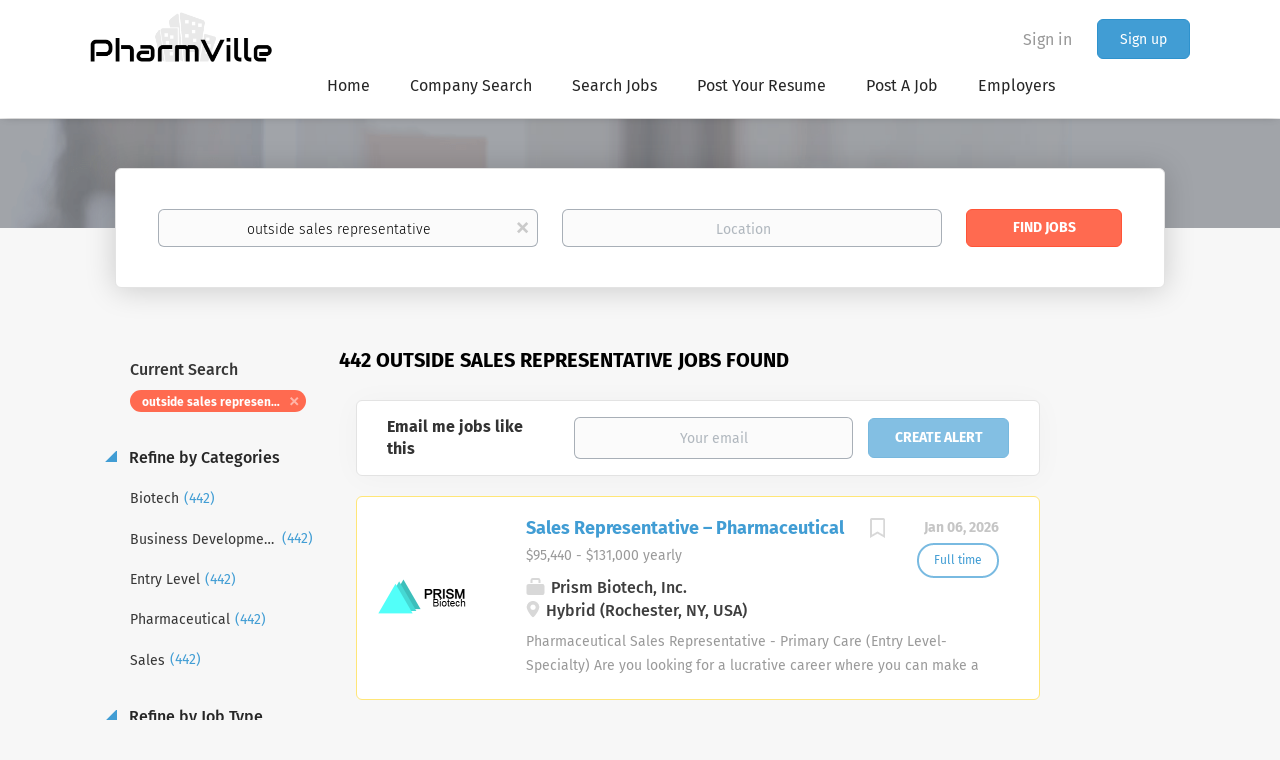

--- FILE ---
content_type: text/html;charset=utf-8
request_url: https://www.pharmaceuticaljobboard.com/jobs/outside-sales-representative-jobs/
body_size: 10430
content:
<!DOCTYPE html>
<html lang="en">
<head>
    <meta charset="utf-8">
    <meta http-equiv="X-UA-Compatible" content="IE=edge">
    <meta name="viewport" content="width=device-width, initial-scale=1">
    <!-- The above 3 meta tags *must* come first in the head; any other head content must come *after* these tags -->

    <meta name="keywords" content="442 outside sales representative jobs available on PharmVille. Apply or sign up for job alerts to get new jobs by email.">
    <meta name="description" content="442 outside sales representative jobs available on PharmVille. Apply or sign up for job alerts to get new jobs by email.">
    <meta name="viewport" content="width=device-width, height=device-height, initial-scale=1.0, target-densityDpi=device-dpi">
    <link rel="alternate" type="application/rss+xml" title="Jobs" href="https://www.pharmaceuticaljobboard.com/rss/">

    <title>Outside sales representative jobs | PharmVille</title>

    <link href="https://cdn.smartjobboard.com/2025.09/templates/BootstrapDND/assets/styles.css" rel="stylesheet">

    <link href="https://www.pharmaceuticaljobboard.com/templates/BootstrapDND/assets/style/styles.css?v=1759913308.0603" rel="stylesheet" id="styles">

    <link rel="icon" href="https://www.pharmaceuticaljobboard.com/templates/BootstrapDND/assets/images/favicon.ico" type="image/x-icon" />
<link href="https://cdn.smartjobboard.com/fonts/fira-sans/style.css" rel="stylesheet" type="text/css" media="print" onload="this.media='all'; this.onload=null;">
<meta name="robots" content="noindex">
<meta property="og:type" content="website" />
<meta property="og:site_name" content="PharmVille" />
<meta property="og:url" content="https://www.pharmaceuticaljobboard.com/jobs/outside-sales-representative-jobs/" />
<meta property="og:title" content="Outside sales representative jobs | PharmVille" />
<meta property="og:description" content="442 outside sales representative jobs available on PharmVille. Apply or sign up for job alerts to get new jobs by email." />
<meta property="og:image" content="https://www.pharmaceuticaljobboard.com/templates/BootstrapDND/assets/images/logo.png" />
<meta name="twitter:image" content="https://www.pharmaceuticaljobboard.com/templates/BootstrapDND/assets/images/logo.png">
<script type="application/ld+json">{"@context":"https:\/\/schema.org","@type":"WebSite","url":"https:\/\/www.pharmaceuticaljobboard.com","image":"https:\/\/www.pharmaceuticaljobboard.com\/templates\/BootstrapDND\/assets\/images\/logo.png","description":"","keywords":"","name":"PharmVille","potentialAction":{"@type":"SearchAction","target":"https:\/\/www.pharmaceuticaljobboard.com\/jobs\/?q={q}","query-input":"required name=q"}}</script>
            <!-- Global Site Tag (gtag.js) - Google Analytics -->
        <script async src="https://www.googletagmanager.com/gtag/js?id=UA-134044342-1"></script>
        <script>
            window.dataLayer = window.dataLayer || [];
            function gtag(){ dataLayer.push(arguments); }
            gtag('js', new Date());
                            gtag('config', 'UA-134044342-1', { 'anonymize_ip': true });
                                        gtag('config', 'UA-110320771-1', {
                    'anonymize_ip': true,
                    'dimension1': 'pharmaceutical.mysmartjobboard.com',
                    'dimension2': 'BootstrapDND'
                });
                    </script>
                    <script>
            
            !function(f,b,e,v,n,t,s){if(f.fbq)return;n=f.fbq=function(){n.callMethod?
                n.callMethod.apply(n,arguments):n.queue.push(arguments)};if(!f._fbq)f._fbq=n;
                n.push=n;n.loaded=!0;n.version='2.0';n.queue=[];t=b.createElement(e);t.async=!0;
                t.src=v;s=b.getElementsByTagName(e)[0];s.parentNode.insertBefore(t,s)}(window,
                document,'script','https://connect.facebook.net/en_US/fbevents.js');
            
            fbq('init', '479840306338020');
            fbq('track', 'PageView');
        </script>
        <noscript><img height="1" width="1" style="display:none"
                       src="https://www.facebook.com/tr?id=479840306338020&ev=PageView&noscript=1"
            /></noscript>
    <script>
    </script>    <style type="text/css"></style>
    
</head>
<body>
    <nav class="navbar navbar-default">
	<div class="container container-fluid">
		<div class="logo navbar-header">
			<a class="logo__text navbar-brand" href="https://www.pharmaceuticaljobboard.com">
				<img src="https://www.pharmaceuticaljobboard.com/templates/BootstrapDND/assets/images/logo.png" alt="PharmVille" />
			</a>
		</div>
		<div class="burger-button__wrapper burger-button__wrapper__js visible-sm visible-xs"
			 data-target="#navbar-collapse" data-toggle="collapse">
			<a href="#" aria-label="Navigation Menu"><div class="burger-button"></div></a>
		</div>
		<div class="collapse navbar-collapse" id="navbar-collapse">
			<div class="visible-sm visible-xs">
													<ul class="nav navbar-nav navbar-left">
            <li class="navbar__item ">
            <a class="navbar__link" href="/" ><span>Home</span></a>
                    </li>
            <li class="navbar__item ">
            <a class="navbar__link" href="/companies/" ><span>Company Search</span></a>
                    </li>
            <li class="navbar__item ">
            <a class="navbar__link" href="/jobs/" ><span>Search Jobs</span></a>
                    </li>
            <li class="navbar__item ">
            <a class="navbar__link" href="https://pharmaceutical.mysmartjobboard.com/registration/?user_group_id=JobSeeker" ><span>Post Your Resume</span></a>
                    </li>
            <li class="navbar__item ">
            <a class="navbar__link" href="/employer-products/" ><span>Post A Job</span></a>
                    </li>
            <li class="navbar__item ">
            <a class="navbar__link" href="/employer-products/" ><span>Employers</span></a>
                    </li>
    </ul>


				
			</div>
			<ul class="nav navbar-nav navbar-right">
									<li class="navbar__item navbar__item ">
						<a class="navbar__link navbar__login" href="https://www.pharmaceuticaljobboard.com/login/">Sign in</a>
					</li>
					<li class="navbar__item navbar__item__filled"><a class="navbar__link  btn__blue" href="https://www.pharmaceuticaljobboard.com/registration/">Sign up</a></li>
							</ul>
			<div class="visible-md visible-lg">
									<ul class="nav navbar-nav navbar-left">
            <li class="navbar__item ">
            <a class="navbar__link" href="/" ><span>Home</span></a>
                    </li>
            <li class="navbar__item ">
            <a class="navbar__link" href="/companies/" ><span>Company Search</span></a>
                    </li>
            <li class="navbar__item ">
            <a class="navbar__link" href="/jobs/" ><span>Search Jobs</span></a>
                    </li>
            <li class="navbar__item ">
            <a class="navbar__link" href="https://pharmaceutical.mysmartjobboard.com/registration/?user_group_id=JobSeeker" ><span>Post Your Resume</span></a>
                    </li>
            <li class="navbar__item ">
            <a class="navbar__link" href="/employer-products/" ><span>Post A Job</span></a>
                    </li>
            <li class="navbar__item ">
            <a class="navbar__link" href="/employer-products/" ><span>Employers</span></a>
                    </li>
    </ul>


				
			</div>
		</div>
	</div>
</nav>

<div id="apply-modal" class="modal fade" tabindex="-1">
	<div class="modal-dialog">
		<div class="modal-content">
			<div class="modal-header">
				<button type="button" class="close" data-dismiss="modal" aria-label="Close"></button>
				<h4 class="modal-title"></h4>
			</div>
			<div class="modal-body">
			</div>
		</div>
	</div>
</div>

                    
    <div class="page-row page-row-expanded">
        <div class="display-item with-banner">
            
	<div class="search-header hidden-xs-480"></div>
	<div class="quick-search__inner-pages hidden-xs-480">
			<div class="container container-fluid quick-search">
	<div class="quick-search__wrapper well">
		<form action="https://www.pharmaceuticaljobboard.com/jobs/" class="form-inline row" target="_top">
			<div class="form-group form-group__input ">
				<label for="keywords" class="form-label sr-only">Keywords</label>
				<input type="text" value="outside sales representative" class="form-control form-control__centered" name="q" id="keywords" placeholder="Keywords" />
			</div>
							<div class="form-group form-group__input">
					<label for="Location" class="form-label sr-only">Location</label>
<input type="text" name="l" id="Location" class="form-control form-control__google-location" value="" placeholder="Location"/>
<input type="hidden" name="r" disabled />
				</div>
																																									<div class="form-group form-group__btn">
				<label for="quick-search" class="form-label sr-only">Find Jobs</label>
				<button id="quick-search" type="submit" class="quick-search__find btn btn__orange btn__bold ">Find Jobs</button>
			</div>
		</form>
	</div>
</div>


	</div>
	<div class="container">
        		<div class="details-body details-body__search row with-banner">
						<div class="search-results__top clearfix">
													<h1 class="search-results__title col-sm-offset-3 col-xs-offset-0">
                        442 outside sales representative jobs found
					</h1>
							</div>
							<div class="col-sm-3 col-xs-12 refine-search">
					<a class="toggle--refine-search visible-xs" role="button" data-toggle="collapse" href="#" aria-expanded="true">
						Refine Search					</a>
					<div class="refine-search__wrapper">
						<div class="quick-search__inner-pages visible-xs-480">
															<div class="container container-fluid quick-search">
	<div class="quick-search__wrapper well">
		<form action="https://www.pharmaceuticaljobboard.com/jobs/" class="form-inline row" target="_top">
			<div class="form-group form-group__input ">
				<label for="keywords-2" class="form-label sr-only">Keywords</label>
				<input type="text" value="outside sales representative" class="form-control form-control__centered" name="q" id="keywords-2" placeholder="Keywords" />
			</div>
							<div class="form-group form-group__input">
					<label for="Location2" class="form-label sr-only">Location</label>
<input type="text" name="l" id="Location2" class="form-control form-control__google-location" value="" placeholder="Location"/>
<input type="hidden" name="r" disabled />
				</div>
																																									<div class="form-group form-group__btn">
				<label for="quick-search-2" class="form-label sr-only">Find Jobs</label>
				<button id="quick-search-2" type="submit" class="quick-search__find btn btn__orange btn__bold ">Find Jobs</button>
			</div>
		</form>
	</div>
</div>


						</div>
							<div class="current-search">
		<div class="current-search__title">Current Search</div>
									<a class="badge" href="https://www.pharmaceuticaljobboard.com/jobs/" aria-label="Remove &quot;outside sales representative&quot; from search">outside sales representative</a>
					        	</div>




			<div class="refine-search__block">
			<a class="btn__refine-search" role="button" data-toggle="collapse" href="#refine-block-JobCategory" aria-expanded="true" aria-controls="refine-block-JobCategory">
								Refine by Categories			</a>
			<div class="collapse in clearfix" id="refine-block-JobCategory">
														<a class="refine-search__item" href="https://www.pharmaceuticaljobboard.com/jobs/?q=outside%20sales%20representative&categories[]=Biotech" rel="nofollow">
						<span class="refine-search__value">Biotech</span>
						<span class="refine-search__count">&nbsp;(442)</span>
					</a>
														<a class="refine-search__item" href="https://www.pharmaceuticaljobboard.com/jobs/?q=outside%20sales%20representative&categories[]=Business%20Development" rel="nofollow">
						<span class="refine-search__value">Business Development</span>
						<span class="refine-search__count">&nbsp;(442)</span>
					</a>
														<a class="refine-search__item" href="https://www.pharmaceuticaljobboard.com/jobs/?q=outside%20sales%20representative&categories[]=Entry%20Level" rel="nofollow">
						<span class="refine-search__value">Entry Level</span>
						<span class="refine-search__count">&nbsp;(442)</span>
					</a>
														<a class="refine-search__item" href="https://www.pharmaceuticaljobboard.com/jobs/?q=outside%20sales%20representative&categories[]=Pharmaceutical" rel="nofollow">
						<span class="refine-search__value">Pharmaceutical</span>
						<span class="refine-search__count">&nbsp;(442)</span>
					</a>
														<a class="refine-search__item" href="https://www.pharmaceuticaljobboard.com/jobs/?q=outside%20sales%20representative&categories[]=Sales" rel="nofollow">
						<span class="refine-search__value">Sales</span>
						<span class="refine-search__count">&nbsp;(442)</span>
					</a>
											</div>
		</div>
			<div class="refine-search__block">
			<a class="btn__refine-search" role="button" data-toggle="collapse" href="#refine-block-EmploymentType" aria-expanded="true" aria-controls="refine-block-EmploymentType">
								Refine by Job Type			</a>
			<div class="collapse in clearfix" id="refine-block-EmploymentType">
														<a class="refine-search__item" href="https://www.pharmaceuticaljobboard.com/jobs/?q=outside%20sales%20representative&job_type[]=Full%20time" rel="nofollow">
						<span class="refine-search__value">Full time</span>
						<span class="refine-search__count">&nbsp;(442)</span>
					</a>
											</div>
		</div>
			<div class="refine-search__block">
			<a class="btn__refine-search" role="button" data-toggle="collapse" href="#refine-block-Salary" aria-expanded="true" aria-controls="refine-block-Salary">
								Refine by Salary Range			</a>
			<div class="collapse in clearfix" id="refine-block-Salary">
														<a class="refine-search__item" href="https://www.pharmaceuticaljobboard.com/jobs/?q=outside%20sales%20representative&salary=3" rel="nofollow">
						<span class="refine-search__value">$75,000 - $100,000</span>
						<span class="refine-search__count">&nbsp;(417)</span>
					</a>
														<a class="refine-search__item" href="https://www.pharmaceuticaljobboard.com/jobs/?q=outside%20sales%20representative&salary=4" rel="nofollow">
						<span class="refine-search__value">$100,000 - $150,000</span>
						<span class="refine-search__count">&nbsp;(442)</span>
					</a>
											</div>
		</div>
			<div class="refine-search__block">
			<a class="btn__refine-search" role="button" data-toggle="collapse" href="#refine-block-City" aria-expanded="true" aria-controls="refine-block-City">
								Refine by City			</a>
			<div class="collapse in clearfix" id="refine-block-City">
														<a class="refine-search__item" href="https://www.pharmaceuticaljobboard.com/jobs/?q=outside%20sales%20representative&city=Hybrid" rel="nofollow">
						<span class="refine-search__value">Hybrid</span>
						<span class="refine-search__count">&nbsp;(100)</span>
					</a>
														<a class="refine-search__item" href="https://www.pharmaceuticaljobboard.com/jobs/?q=outside%20sales%20representative&city=Richmond" rel="nofollow">
						<span class="refine-search__value">Richmond</span>
						<span class="refine-search__count">&nbsp;(4)</span>
					</a>
														<a class="refine-search__item" href="https://www.pharmaceuticaljobboard.com/jobs/?q=outside%20sales%20representative&city=Springfield" rel="nofollow">
						<span class="refine-search__value">Springfield</span>
						<span class="refine-search__count">&nbsp;(4)</span>
					</a>
														<a class="refine-search__item" href="https://www.pharmaceuticaljobboard.com/jobs/?q=outside%20sales%20representative&city=Albany" rel="nofollow">
						<span class="refine-search__value">Albany</span>
						<span class="refine-search__count">&nbsp;(3)</span>
					</a>
														<a class="refine-search__item" href="https://www.pharmaceuticaljobboard.com/jobs/?q=outside%20sales%20representative&city=Arlington" rel="nofollow">
						<span class="refine-search__value">Arlington</span>
						<span class="refine-search__count">&nbsp;(3)</span>
					</a>
														<a class="refine-search__item" href="https://www.pharmaceuticaljobboard.com/jobs/?q=outside%20sales%20representative&city=Augusta" rel="nofollow">
						<span class="refine-search__value">Augusta</span>
						<span class="refine-search__count">&nbsp;(3)</span>
					</a>
															<div class="less-more" style="display: none;">
										<a class="refine-search__item" href="https://www.pharmaceuticaljobboard.com/jobs/?q=outside%20sales%20representative&city=Columbia" rel="nofollow">
						<span class="refine-search__value">Columbia</span>
						<span class="refine-search__count">&nbsp;(3)</span>
					</a>
														<a class="refine-search__item" href="https://www.pharmaceuticaljobboard.com/jobs/?q=outside%20sales%20representative&city=Columbus" rel="nofollow">
						<span class="refine-search__value">Columbus</span>
						<span class="refine-search__count">&nbsp;(3)</span>
					</a>
														<a class="refine-search__item" href="https://www.pharmaceuticaljobboard.com/jobs/?q=outside%20sales%20representative&city=Lafayette" rel="nofollow">
						<span class="refine-search__value">Lafayette</span>
						<span class="refine-search__count">&nbsp;(3)</span>
					</a>
														<a class="refine-search__item" href="https://www.pharmaceuticaljobboard.com/jobs/?q=outside%20sales%20representative&city=Portland" rel="nofollow">
						<span class="refine-search__value">Portland</span>
						<span class="refine-search__count">&nbsp;(3)</span>
					</a>
														<a class="refine-search__item" href="https://www.pharmaceuticaljobboard.com/jobs/?q=outside%20sales%20representative&city=Wilmington" rel="nofollow">
						<span class="refine-search__value">Wilmington</span>
						<span class="refine-search__count">&nbsp;(3)</span>
					</a>
														<a class="refine-search__item" href="https://www.pharmaceuticaljobboard.com/jobs/?q=outside%20sales%20representative&city=Aiken" rel="nofollow">
						<span class="refine-search__value">Aiken</span>
						<span class="refine-search__count">&nbsp;(2)</span>
					</a>
														<a class="refine-search__item" href="https://www.pharmaceuticaljobboard.com/jobs/?q=outside%20sales%20representative&city=Akron" rel="nofollow">
						<span class="refine-search__value">Akron</span>
						<span class="refine-search__count">&nbsp;(2)</span>
					</a>
														<a class="refine-search__item" href="https://www.pharmaceuticaljobboard.com/jobs/?q=outside%20sales%20representative&city=Annapolis" rel="nofollow">
						<span class="refine-search__value">Annapolis</span>
						<span class="refine-search__count">&nbsp;(2)</span>
					</a>
														<a class="refine-search__item" href="https://www.pharmaceuticaljobboard.com/jobs/?q=outside%20sales%20representative&city=Athens" rel="nofollow">
						<span class="refine-search__value">Athens</span>
						<span class="refine-search__count">&nbsp;(2)</span>
					</a>
														<a class="refine-search__item" href="https://www.pharmaceuticaljobboard.com/jobs/?q=outside%20sales%20representative&city=Atlanta" rel="nofollow">
						<span class="refine-search__value">Atlanta</span>
						<span class="refine-search__count">&nbsp;(2)</span>
					</a>
														<a class="refine-search__item" href="https://www.pharmaceuticaljobboard.com/jobs/?q=outside%20sales%20representative&city=Austin" rel="nofollow">
						<span class="refine-search__value">Austin</span>
						<span class="refine-search__count">&nbsp;(2)</span>
					</a>
														<a class="refine-search__item" href="https://www.pharmaceuticaljobboard.com/jobs/?q=outside%20sales%20representative&city=Baltimore" rel="nofollow">
						<span class="refine-search__value">Baltimore</span>
						<span class="refine-search__count">&nbsp;(2)</span>
					</a>
														<a class="refine-search__item" href="https://www.pharmaceuticaljobboard.com/jobs/?q=outside%20sales%20representative&city=Baton%20Rouge" rel="nofollow">
						<span class="refine-search__value">Baton Rouge</span>
						<span class="refine-search__count">&nbsp;(2)</span>
					</a>
														<a class="refine-search__item" href="https://www.pharmaceuticaljobboard.com/jobs/?q=outside%20sales%20representative&city=Beaumont" rel="nofollow">
						<span class="refine-search__value">Beaumont</span>
						<span class="refine-search__count">&nbsp;(2)</span>
					</a>
													</div><a href="#" class="less-more__btn link">More</a>
							</div>
		</div>
						</div>
				</div>
						<div class="search-results col-xs-12 col-sm-9 ">
				<div class="section" data-type="job_alert_form" data-name="Job Alert Form"  >
    <form action="https://www.pharmaceuticaljobboard.com/job-alerts/create/?q=outside%20sales%20representative" method="get" class="well alert__form alert__form-search form-inline with-captcha">
        <input type="hidden" name="action" value="save" />
        <input type="hidden" name="email_frequency" value="daily">
        <div class="alert__messages hidden"></div>
        <label for="alert-email">Email me jobs like this</label>
        <div class="form-group alert__form__input" data-field="email">
            <input id="alert-email" type="email" class="form-control" name="email" value="" placeholder="Your email">
        </div>
        <div class="form-group alert__form__input">
            <input type="submit" name="save" value="Create alert" class="btn__submit-modal btn btn__blue btn__bold">
        </div>
    </form>
    </div>
				<div class="widgets__container editable-only     " data-name="job_search_list">
            <div class="section" data-type="listing_search_list" data-name="Select fields for job search results" >
            			<article class="media well listing-item listing-item__jobs listing-item__featured">
    <div class="media-left listing-item__logo">
        <a href="https://www.pharmaceuticaljobboard.com/job/417475/sales-representative-pharmaceutical/" tabindex="-1">
                            <img class="media-object profile__img-company" src="https://www.pharmaceuticaljobboard.com/files/pictures/logo_2.png" alt="Prism Biotech, Inc.">
                    </a>
    </div>
    <div class="media-body">
        <div class="media-right text-right">
                            <a class="save-job" data-toggle="modal" data-target="#apply-modal" data-id="417475" title="Save" data-href="/saved-jobs/?id=417475&action=save&reload=✓" rel="nofollow" href="#"></a>
                                        <div class="listing-item__date">
                    Jan 06, 2026
                </div>
                                                                                                        <span class="listing-item__employment-type">Full time</span>
                                                        </div>
                    <div class="media-heading listing-item__title">
                <a href="https://www.pharmaceuticaljobboard.com/job/417475/sales-representative-pharmaceutical/" class="link">Sales Representative – Pharmaceutical</a>
            </div>
        
                    <div class="listing-item__info listing-item__info--item-salary-range clearfix">
                $95,440 - $131,000 yearly
            </div>
                <div class="listing-item__info clearfix">
                            <span class="listing-item__info--item listing-item__info--item-company">
                    Prism Biotech, Inc.
                </span>
                                        <span class="listing-item__info--item listing-item__info--item-location">
                    Hybrid (Rochester, NY, USA)
                </span>
                    </div>
                    <div class="listing-item__desc">
                  Pharmaceutical Sales Representative - Primary Care (Entry Level-Specialty)      
 Are you looking for a lucrative career where you can make a big difference in the health of others.&nbsp; Does a patient-focused, innovation-driven company that will inspire you and support your Pharmaceutical Sales Rep career sound like what you are looking for? If so, be empowered to take charge of your future and join us as a one of our Pharmaceutical Sales Rep team members.    
 Each one of our professional  Pharmaceutical Sales Representatives  educates, promotes and sells pharmaceutical/healthcare products to Physicians and other specialized medical or healthcare providers. &nbsp;If you join our team as a Pharmaceutical Sales Representative, you will manage your territory in order to maintain existing physician groups, clinics and proprietary primary care offices. As a member of the Pharmaceutical Sales Rep&nbsp;team, you will work closely with management and others to achieve sales goals and...
            </div>
                    </div>
</article>

						<article class="media well listing-item listing-item__jobs ">
    <div class="media-left listing-item__logo">
        <a href="https://www.pharmaceuticaljobboard.com/job/417470/sales-representative-pharmaceutical/" tabindex="-1">
                            <img class="media-object profile__img-company" src="https://www.pharmaceuticaljobboard.com/files/pictures/logo_2.png" alt="Prism Biotech, Inc.">
                    </a>
    </div>
    <div class="media-body">
        <div class="media-right text-right">
                            <a class="save-job" data-toggle="modal" data-target="#apply-modal" data-id="417470" title="Save" data-href="/saved-jobs/?id=417470&action=save&reload=✓" rel="nofollow" href="#"></a>
                                        <div class="listing-item__date">
                    Jan 06, 2026
                </div>
                                                                                                        <span class="listing-item__employment-type">Full time</span>
                                                        </div>
                    <div class="media-heading listing-item__title">
                <a href="https://www.pharmaceuticaljobboard.com/job/417470/sales-representative-pharmaceutical/" class="link">Sales Representative – Pharmaceutical</a>
            </div>
        
                    <div class="listing-item__info listing-item__info--item-salary-range clearfix">
                $101,210 - $134,640 yearly
            </div>
                <div class="listing-item__info clearfix">
                            <span class="listing-item__info--item listing-item__info--item-company">
                    Prism Biotech, Inc.
                </span>
                                        <span class="listing-item__info--item listing-item__info--item-location">
                    Hybrid (Hackensack, NJ, USA)
                </span>
                    </div>
                    <div class="listing-item__desc">
                  Pharmaceutical Sales Representative - Primary Care (Entry Level-Specialty)      
 Are you looking for a lucrative career where you can make a big difference in the health of others.&nbsp; Does a patient-focused, innovation-driven company that will inspire you and support your Pharmaceutical Sales Rep career sound like what you are looking for? If so, be empowered to take charge of your future and join us as a one of our Pharmaceutical Sales Rep team members.    
 Each one of our professional  Pharmaceutical Sales Representatives  educates, promotes and sells pharmaceutical/healthcare products to Physicians and other specialized medical or healthcare providers. &nbsp;If you join our team as a Pharmaceutical Sales Representative, you will manage your territory in order to maintain existing physician groups, clinics and proprietary primary care offices. As a member of the Pharmaceutical Sales Rep&nbsp;team, you will work closely with management and others to achieve sales goals and...
            </div>
                    </div>
</article>

						<article class="media well listing-item listing-item__jobs ">
    <div class="media-left listing-item__logo">
        <a href="https://www.pharmaceuticaljobboard.com/job/417471/territory-pharmaceutical-representative/" tabindex="-1">
                            <img class="media-object profile__img-company" src="https://www.pharmaceuticaljobboard.com/files/pictures/logo_2.png" alt="Prism Biotech, Inc.">
                    </a>
    </div>
    <div class="media-body">
        <div class="media-right text-right">
                            <a class="save-job" data-toggle="modal" data-target="#apply-modal" data-id="417471" title="Save" data-href="/saved-jobs/?id=417471&action=save&reload=✓" rel="nofollow" href="#"></a>
                                        <div class="listing-item__date">
                    Jan 06, 2026
                </div>
                                                                                                        <span class="listing-item__employment-type">Full time</span>
                                                        </div>
                    <div class="media-heading listing-item__title">
                <a href="https://www.pharmaceuticaljobboard.com/job/417471/territory-pharmaceutical-representative/" class="link">Territory Pharmaceutical Representative</a>
            </div>
        
                    <div class="listing-item__info listing-item__info--item-salary-range clearfix">
                $101,210 - $134,640 yearly
            </div>
                <div class="listing-item__info clearfix">
                            <span class="listing-item__info--item listing-item__info--item-company">
                    Prism Biotech, Inc.
                </span>
                                        <span class="listing-item__info--item listing-item__info--item-location">
                    Hybrid (Las Vegas, NV, USA)
                </span>
                    </div>
                    <div class="listing-item__desc">
                  Pharmaceutical Sales Representative - Primary Care (Entry Level-Specialty)      
 Are you looking for a lucrative career where you can make a big difference in the health of others.&nbsp; Does a patient-focused, innovation-driven company that will inspire you and support your Pharmaceutical Sales Rep career sound like what you are looking for? If so, be empowered to take charge of your future and join us as a one of our Pharmaceutical Sales Rep team members.    
 Each one of our professional  Pharmaceutical Sales Representatives  educates, promotes and sells pharmaceutical/healthcare products to Physicians and other specialized medical or healthcare providers. &nbsp;If you join our team as a Pharmaceutical Sales Representative, you will manage your territory in order to maintain existing physician groups, clinics and proprietary primary care offices. As a member of the Pharmaceutical Sales Rep&nbsp;team, you will work closely with management and others to achieve sales goals and...
            </div>
                    </div>
</article>

						<article class="media well listing-item listing-item__jobs ">
    <div class="media-left listing-item__logo">
        <a href="https://www.pharmaceuticaljobboard.com/job/417472/pharma-territory-rep-primary-care/" tabindex="-1">
                            <img class="media-object profile__img-company" src="https://www.pharmaceuticaljobboard.com/files/pictures/logo_2.png" alt="Prism Biotech, Inc.">
                    </a>
    </div>
    <div class="media-body">
        <div class="media-right text-right">
                            <a class="save-job" data-toggle="modal" data-target="#apply-modal" data-id="417472" title="Save" data-href="/saved-jobs/?id=417472&action=save&reload=✓" rel="nofollow" href="#"></a>
                                        <div class="listing-item__date">
                    Jan 06, 2026
                </div>
                                                                                                        <span class="listing-item__employment-type">Full time</span>
                                                        </div>
                    <div class="media-heading listing-item__title">
                <a href="https://www.pharmaceuticaljobboard.com/job/417472/pharma-territory-rep-primary-care/" class="link">Pharma Territory Rep – Primary Care</a>
            </div>
        
                    <div class="listing-item__info listing-item__info--item-salary-range clearfix">
                $101,210 - $134,640 yearly
            </div>
                <div class="listing-item__info clearfix">
                            <span class="listing-item__info--item listing-item__info--item-company">
                    Prism Biotech, Inc.
                </span>
                                        <span class="listing-item__info--item listing-item__info--item-location">
                    Hybrid (Reno, NV, USA)
                </span>
                    </div>
                    <div class="listing-item__desc">
                  Pharmaceutical Sales Representative - Primary Care (Entry Level-Specialty)      
 Are you looking for a lucrative career where you can make a big difference in the health of others.&nbsp; Does a patient-focused, innovation-driven company that will inspire you and support your Pharmaceutical Sales Rep career sound like what you are looking for? If so, be empowered to take charge of your future and join us as a one of our Pharmaceutical Sales Rep team members.    
 Each one of our professional  Pharmaceutical Sales Representatives  educates, promotes and sells pharmaceutical/healthcare products to Physicians and other specialized medical or healthcare providers. &nbsp;If you join our team as a Pharmaceutical Sales Representative, you will manage your territory in order to maintain existing physician groups, clinics and proprietary primary care offices. As a member of the Pharmaceutical Sales Rep&nbsp;team, you will work closely with management and others to achieve sales goals and...
            </div>
                    </div>
</article>

						<article class="media well listing-item listing-item__jobs ">
    <div class="media-left listing-item__logo">
        <a href="https://www.pharmaceuticaljobboard.com/job/417473/pharmaceutical-sales-rep-biotech/" tabindex="-1">
                            <img class="media-object profile__img-company" src="https://www.pharmaceuticaljobboard.com/files/pictures/logo_2.png" alt="Prism Biotech, Inc.">
                    </a>
    </div>
    <div class="media-body">
        <div class="media-right text-right">
                            <a class="save-job" data-toggle="modal" data-target="#apply-modal" data-id="417473" title="Save" data-href="/saved-jobs/?id=417473&action=save&reload=✓" rel="nofollow" href="#"></a>
                                        <div class="listing-item__date">
                    Jan 06, 2026
                </div>
                                                                                                        <span class="listing-item__employment-type">Full time</span>
                                                        </div>
                    <div class="media-heading listing-item__title">
                <a href="https://www.pharmaceuticaljobboard.com/job/417473/pharmaceutical-sales-rep-biotech/" class="link">Pharmaceutical Sales Rep – Biotech</a>
            </div>
        
                    <div class="listing-item__info listing-item__info--item-salary-range clearfix">
                $87,435 - $116,880 yearly
            </div>
                <div class="listing-item__info clearfix">
                            <span class="listing-item__info--item listing-item__info--item-company">
                    Prism Biotech, Inc.
                </span>
                                        <span class="listing-item__info--item listing-item__info--item-location">
                    Hybrid (Buffalo, NY, USA)
                </span>
                    </div>
                    <div class="listing-item__desc">
                  Pharmaceutical Sales Representative - Primary Care (Entry Level-Specialty)      
 Are you looking for a lucrative career where you can make a big difference in the health of others.&nbsp; Does a patient-focused, innovation-driven company that will inspire you and support your Pharmaceutical Sales Rep career sound like what you are looking for? If so, be empowered to take charge of your future and join us as a one of our Pharmaceutical Sales Rep team members.    
 Each one of our professional  Pharmaceutical Sales Representatives  educates, promotes and sells pharmaceutical/healthcare products to Physicians and other specialized medical or healthcare providers. &nbsp;If you join our team as a Pharmaceutical Sales Representative, you will manage your territory in order to maintain existing physician groups, clinics and proprietary primary care offices. As a member of the Pharmaceutical Sales Rep&nbsp;team, you will work closely with management and others to achieve sales goals and...
            </div>
                    </div>
</article>

						<article class="media well listing-item listing-item__jobs ">
    <div class="media-left listing-item__logo">
        <a href="https://www.pharmaceuticaljobboard.com/job/417474/pharmaceutical-representative-oncology/" tabindex="-1">
                            <img class="media-object profile__img-company" src="https://www.pharmaceuticaljobboard.com/files/pictures/logo_2.png" alt="Prism Biotech, Inc.">
                    </a>
    </div>
    <div class="media-body">
        <div class="media-right text-right">
                            <a class="save-job" data-toggle="modal" data-target="#apply-modal" data-id="417474" title="Save" data-href="/saved-jobs/?id=417474&action=save&reload=✓" rel="nofollow" href="#"></a>
                                        <div class="listing-item__date">
                    Jan 06, 2026
                </div>
                                                                                                        <span class="listing-item__employment-type">Full time</span>
                                                        </div>
                    <div class="media-heading listing-item__title">
                <a href="https://www.pharmaceuticaljobboard.com/job/417474/pharmaceutical-representative-oncology/" class="link">Pharmaceutical Representative – Oncology</a>
            </div>
        
                    <div class="listing-item__info listing-item__info--item-salary-range clearfix">
                $90,410 - $125,600 yearly
            </div>
                <div class="listing-item__info clearfix">
                            <span class="listing-item__info--item listing-item__info--item-company">
                    Prism Biotech, Inc.
                </span>
                                        <span class="listing-item__info--item listing-item__info--item-location">
                    Hybrid (New York, NY, USA)
                </span>
                    </div>
                    <div class="listing-item__desc">
                  Pharmaceutical Sales Representative - Primary Care (Entry Level-Specialty)      
 Are you looking for a lucrative career where you can make a big difference in the health of others.&nbsp; Does a patient-focused, innovation-driven company that will inspire you and support your Pharmaceutical Sales Rep career sound like what you are looking for? If so, be empowered to take charge of your future and join us as a one of our Pharmaceutical Sales Rep team members.    
 Each one of our professional  Pharmaceutical Sales Representatives  educates, promotes and sells pharmaceutical/healthcare products to Physicians and other specialized medical or healthcare providers. &nbsp;If you join our team as a Pharmaceutical Sales Representative, you will manage your territory in order to maintain existing physician groups, clinics and proprietary primary care offices. As a member of the Pharmaceutical Sales Rep&nbsp;team, you will work closely with management and others to achieve sales goals and...
            </div>
                    </div>
</article>

						<article class="media well listing-item listing-item__jobs ">
    <div class="media-left listing-item__logo">
        <a href="https://www.pharmaceuticaljobboard.com/job/417476/pharma-territory-rep-primary-care/" tabindex="-1">
                            <img class="media-object profile__img-company" src="https://www.pharmaceuticaljobboard.com/files/pictures/logo_2.png" alt="Prism Biotech, Inc.">
                    </a>
    </div>
    <div class="media-body">
        <div class="media-right text-right">
                            <a class="save-job" data-toggle="modal" data-target="#apply-modal" data-id="417476" title="Save" data-href="/saved-jobs/?id=417476&action=save&reload=✓" rel="nofollow" href="#"></a>
                                        <div class="listing-item__date">
                    Jan 06, 2026
                </div>
                                                                                                        <span class="listing-item__employment-type">Full time</span>
                                                        </div>
                    <div class="media-heading listing-item__title">
                <a href="https://www.pharmaceuticaljobboard.com/job/417476/pharma-territory-rep-primary-care/" class="link">Pharma Territory Rep – Primary Care</a>
            </div>
        
                    <div class="listing-item__info listing-item__info--item-salary-range clearfix">
                $95,440 - $131,000 yearly
            </div>
                <div class="listing-item__info clearfix">
                            <span class="listing-item__info--item listing-item__info--item-company">
                    Prism Biotech, Inc.
                </span>
                                        <span class="listing-item__info--item listing-item__info--item-location">
                    Hybrid (Syracuse, NY, USA)
                </span>
                    </div>
                    <div class="listing-item__desc">
                  Pharmaceutical Sales Representative - Primary Care (Entry Level-Specialty)      
 Are you looking for a lucrative career where you can make a big difference in the health of others.&nbsp; Does a patient-focused, innovation-driven company that will inspire you and support your Pharmaceutical Sales Rep career sound like what you are looking for? If so, be empowered to take charge of your future and join us as a one of our Pharmaceutical Sales Rep team members.    
 Each one of our professional  Pharmaceutical Sales Representatives  educates, promotes and sells pharmaceutical/healthcare products to Physicians and other specialized medical or healthcare providers. &nbsp;If you join our team as a Pharmaceutical Sales Representative, you will manage your territory in order to maintain existing physician groups, clinics and proprietary primary care offices. As a member of the Pharmaceutical Sales Rep&nbsp;team, you will work closely with management and others to achieve sales goals and...
            </div>
                    </div>
</article>

						<article class="media well listing-item listing-item__jobs ">
    <div class="media-left listing-item__logo">
        <a href="https://www.pharmaceuticaljobboard.com/job/417477/pharmaceutical-sales-rep-biotech/" tabindex="-1">
                            <img class="media-object profile__img-company" src="https://www.pharmaceuticaljobboard.com/files/pictures/logo_2.png" alt="Prism Biotech, Inc.">
                    </a>
    </div>
    <div class="media-body">
        <div class="media-right text-right">
                            <a class="save-job" data-toggle="modal" data-target="#apply-modal" data-id="417477" title="Save" data-href="/saved-jobs/?id=417477&action=save&reload=✓" rel="nofollow" href="#"></a>
                                        <div class="listing-item__date">
                    Jan 06, 2026
                </div>
                                                                                                        <span class="listing-item__employment-type">Full time</span>
                                                        </div>
                    <div class="media-heading listing-item__title">
                <a href="https://www.pharmaceuticaljobboard.com/job/417477/pharmaceutical-sales-rep-biotech/" class="link">Pharmaceutical Sales Rep – Biotech</a>
            </div>
        
                    <div class="listing-item__info listing-item__info--item-salary-range clearfix">
                $89,780 - $119,770 yearly
            </div>
                <div class="listing-item__info clearfix">
                            <span class="listing-item__info--item listing-item__info--item-company">
                    Prism Biotech, Inc.
                </span>
                                        <span class="listing-item__info--item listing-item__info--item-location">
                    Hybrid (Albany, NY, USA)
                </span>
                    </div>
                    <div class="listing-item__desc">
                  Pharmaceutical Sales Representative - Primary Care (Entry Level-Specialty)      
 Are you looking for a lucrative career where you can make a big difference in the health of others.&nbsp; Does a patient-focused, innovation-driven company that will inspire you and support your Pharmaceutical Sales Rep career sound like what you are looking for? If so, be empowered to take charge of your future and join us as a one of our Pharmaceutical Sales Rep team members.    
 Each one of our professional  Pharmaceutical Sales Representatives  educates, promotes and sells pharmaceutical/healthcare products to Physicians and other specialized medical or healthcare providers. &nbsp;If you join our team as a Pharmaceutical Sales Representative, you will manage your territory in order to maintain existing physician groups, clinics and proprietary primary care offices. As a member of the Pharmaceutical Sales Rep&nbsp;team, you will work closely with management and others to achieve sales goals and...
            </div>
                    </div>
</article>

						<article class="media well listing-item listing-item__jobs ">
    <div class="media-left listing-item__logo">
        <a href="https://www.pharmaceuticaljobboard.com/job/417478/pharmaceutical-representative-oncology/" tabindex="-1">
                            <img class="media-object profile__img-company" src="https://www.pharmaceuticaljobboard.com/files/pictures/logo_2.png" alt="Prism Biotech, Inc.">
                    </a>
    </div>
    <div class="media-body">
        <div class="media-right text-right">
                            <a class="save-job" data-toggle="modal" data-target="#apply-modal" data-id="417478" title="Save" data-href="/saved-jobs/?id=417478&action=save&reload=✓" rel="nofollow" href="#"></a>
                                        <div class="listing-item__date">
                    Jan 06, 2026
                </div>
                                                                                                        <span class="listing-item__employment-type">Full time</span>
                                                        </div>
                    <div class="media-heading listing-item__title">
                <a href="https://www.pharmaceuticaljobboard.com/job/417478/pharmaceutical-representative-oncology/" class="link">Pharmaceutical Representative – Oncology</a>
            </div>
        
                    <div class="listing-item__info listing-item__info--item-salary-range clearfix">
                $101,210 - $134,640 yearly
            </div>
                <div class="listing-item__info clearfix">
                            <span class="listing-item__info--item listing-item__info--item-company">
                    Prism Biotech, Inc.
                </span>
                                        <span class="listing-item__info--item listing-item__info--item-location">
                    Hybrid (Binghamton, NY, USA)
                </span>
                    </div>
                    <div class="listing-item__desc">
                  Pharmaceutical Sales Representative - Primary Care (Entry Level-Specialty)      
 Are you looking for a lucrative career where you can make a big difference in the health of others.&nbsp; Does a patient-focused, innovation-driven company that will inspire you and support your Pharmaceutical Sales Rep career sound like what you are looking for? If so, be empowered to take charge of your future and join us as a one of our Pharmaceutical Sales Rep team members.    
 Each one of our professional  Pharmaceutical Sales Representatives  educates, promotes and sells pharmaceutical/healthcare products to Physicians and other specialized medical or healthcare providers. &nbsp;If you join our team as a Pharmaceutical Sales Representative, you will manage your territory in order to maintain existing physician groups, clinics and proprietary primary care offices. As a member of the Pharmaceutical Sales Rep&nbsp;team, you will work closely with management and others to achieve sales goals and...
            </div>
                    </div>
</article>

						<article class="media well listing-item listing-item__jobs ">
    <div class="media-left listing-item__logo">
        <a href="https://www.pharmaceuticaljobboard.com/job/417479/sales-representative-pharmaceutical/" tabindex="-1">
                            <img class="media-object profile__img-company" src="https://www.pharmaceuticaljobboard.com/files/pictures/logo_2.png" alt="Prism Biotech, Inc.">
                    </a>
    </div>
    <div class="media-body">
        <div class="media-right text-right">
                            <a class="save-job" data-toggle="modal" data-target="#apply-modal" data-id="417479" title="Save" data-href="/saved-jobs/?id=417479&action=save&reload=✓" rel="nofollow" href="#"></a>
                                        <div class="listing-item__date">
                    Jan 06, 2026
                </div>
                                                                                                        <span class="listing-item__employment-type">Full time</span>
                                                        </div>
                    <div class="media-heading listing-item__title">
                <a href="https://www.pharmaceuticaljobboard.com/job/417479/sales-representative-pharmaceutical/" class="link">Sales Representative – Pharmaceutical</a>
            </div>
        
                    <div class="listing-item__info listing-item__info--item-salary-range clearfix">
                $87,435 - $116,880 yearly
            </div>
                <div class="listing-item__info clearfix">
                            <span class="listing-item__info--item listing-item__info--item-company">
                    Prism Biotech, Inc.
                </span>
                                        <span class="listing-item__info--item listing-item__info--item-location">
                    Hybrid (Utica, NY, USA)
                </span>
                    </div>
                    <div class="listing-item__desc">
                  Pharmaceutical Sales Representative - Primary Care (Entry Level-Specialty)      
 Are you looking for a lucrative career where you can make a big difference in the health of others.&nbsp; Does a patient-focused, innovation-driven company that will inspire you and support your Pharmaceutical Sales Rep career sound like what you are looking for? If so, be empowered to take charge of your future and join us as a one of our Pharmaceutical Sales Rep team members.    
 Each one of our professional  Pharmaceutical Sales Representatives  educates, promotes and sells pharmaceutical/healthcare products to Physicians and other specialized medical or healthcare providers. &nbsp;If you join our team as a Pharmaceutical Sales Representative, you will manage your territory in order to maintain existing physician groups, clinics and proprietary primary care offices. As a member of the Pharmaceutical Sales Rep&nbsp;team, you will work closely with management and others to achieve sales goals and...
            </div>
                    </div>
</article>

						<article class="media well listing-item listing-item__jobs ">
    <div class="media-left listing-item__logo">
        <a href="https://www.pharmaceuticaljobboard.com/job/417480/territory-pharmaceutical-representative/" tabindex="-1">
                            <img class="media-object profile__img-company" src="https://www.pharmaceuticaljobboard.com/files/pictures/logo_2.png" alt="Prism Biotech, Inc.">
                    </a>
    </div>
    <div class="media-body">
        <div class="media-right text-right">
                            <a class="save-job" data-toggle="modal" data-target="#apply-modal" data-id="417480" title="Save" data-href="/saved-jobs/?id=417480&action=save&reload=✓" rel="nofollow" href="#"></a>
                                        <div class="listing-item__date">
                    Jan 06, 2026
                </div>
                                                                                                        <span class="listing-item__employment-type">Full time</span>
                                                        </div>
                    <div class="media-heading listing-item__title">
                <a href="https://www.pharmaceuticaljobboard.com/job/417480/territory-pharmaceutical-representative/" class="link">Territory Pharmaceutical Representative</a>
            </div>
        
                    <div class="listing-item__info listing-item__info--item-salary-range clearfix">
                $90,410 - $125,600 yearly
            </div>
                <div class="listing-item__info clearfix">
                            <span class="listing-item__info--item listing-item__info--item-company">
                    Prism Biotech, Inc.
                </span>
                                        <span class="listing-item__info--item listing-item__info--item-location">
                    Hybrid (Ithaca, NY, USA)
                </span>
                    </div>
                    <div class="listing-item__desc">
                  Pharmaceutical Sales Representative - Primary Care (Entry Level-Specialty)      
 Are you looking for a lucrative career where you can make a big difference in the health of others.&nbsp; Does a patient-focused, innovation-driven company that will inspire you and support your Pharmaceutical Sales Rep career sound like what you are looking for? If so, be empowered to take charge of your future and join us as a one of our Pharmaceutical Sales Rep team members.    
 Each one of our professional  Pharmaceutical Sales Representatives  educates, promotes and sells pharmaceutical/healthcare products to Physicians and other specialized medical or healthcare providers. &nbsp;If you join our team as a Pharmaceutical Sales Representative, you will manage your territory in order to maintain existing physician groups, clinics and proprietary primary care offices. As a member of the Pharmaceutical Sales Rep&nbsp;team, you will work closely with management and others to achieve sales goals and...
            </div>
                    </div>
</article>

						<article class="media well listing-item listing-item__jobs ">
    <div class="media-left listing-item__logo">
        <a href="https://www.pharmaceuticaljobboard.com/job/417481/pharma-territory-rep-primary-care/" tabindex="-1">
                            <img class="media-object profile__img-company" src="https://www.pharmaceuticaljobboard.com/files/pictures/logo_2.png" alt="Prism Biotech, Inc.">
                    </a>
    </div>
    <div class="media-body">
        <div class="media-right text-right">
                            <a class="save-job" data-toggle="modal" data-target="#apply-modal" data-id="417481" title="Save" data-href="/saved-jobs/?id=417481&action=save&reload=✓" rel="nofollow" href="#"></a>
                                        <div class="listing-item__date">
                    Jan 06, 2026
                </div>
                                                                                                        <span class="listing-item__employment-type">Full time</span>
                                                        </div>
                    <div class="media-heading listing-item__title">
                <a href="https://www.pharmaceuticaljobboard.com/job/417481/pharma-territory-rep-primary-care/" class="link">Pharma Territory Rep – Primary Care</a>
            </div>
        
                    <div class="listing-item__info listing-item__info--item-salary-range clearfix">
                $95,440 - $131,000 yearly
            </div>
                <div class="listing-item__info clearfix">
                            <span class="listing-item__info--item listing-item__info--item-company">
                    Prism Biotech, Inc.
                </span>
                                        <span class="listing-item__info--item listing-item__info--item-location">
                    Hybrid (Columbus, OH, USA)
                </span>
                    </div>
                    <div class="listing-item__desc">
                  Pharmaceutical Sales Representative - Primary Care (Entry Level-Specialty)      
 Are you looking for a lucrative career where you can make a big difference in the health of others.&nbsp; Does a patient-focused, innovation-driven company that will inspire you and support your Pharmaceutical Sales Rep career sound like what you are looking for? If so, be empowered to take charge of your future and join us as a one of our Pharmaceutical Sales Rep team members.    
 Each one of our professional  Pharmaceutical Sales Representatives  educates, promotes and sells pharmaceutical/healthcare products to Physicians and other specialized medical or healthcare providers. &nbsp;If you join our team as a Pharmaceutical Sales Representative, you will manage your territory in order to maintain existing physician groups, clinics and proprietary primary care offices. As a member of the Pharmaceutical Sales Rep&nbsp;team, you will work closely with management and others to achieve sales goals and...
            </div>
                    </div>
</article>

						<article class="media well listing-item listing-item__jobs ">
    <div class="media-left listing-item__logo">
        <a href="https://www.pharmaceuticaljobboard.com/job/417482/pharmaceutical-sales-rep-biotech/" tabindex="-1">
                            <img class="media-object profile__img-company" src="https://www.pharmaceuticaljobboard.com/files/pictures/logo_2.png" alt="Prism Biotech, Inc.">
                    </a>
    </div>
    <div class="media-body">
        <div class="media-right text-right">
                            <a class="save-job" data-toggle="modal" data-target="#apply-modal" data-id="417482" title="Save" data-href="/saved-jobs/?id=417482&action=save&reload=✓" rel="nofollow" href="#"></a>
                                        <div class="listing-item__date">
                    Jan 06, 2026
                </div>
                                                                                                        <span class="listing-item__employment-type">Full time</span>
                                                        </div>
                    <div class="media-heading listing-item__title">
                <a href="https://www.pharmaceuticaljobboard.com/job/417482/pharmaceutical-sales-rep-biotech/" class="link">Pharmaceutical Sales Rep – Biotech</a>
            </div>
        
                    <div class="listing-item__info listing-item__info--item-salary-range clearfix">
                $89,780 - $119,770 yearly
            </div>
                <div class="listing-item__info clearfix">
                            <span class="listing-item__info--item listing-item__info--item-company">
                    Prism Biotech, Inc.
                </span>
                                        <span class="listing-item__info--item listing-item__info--item-location">
                    Hybrid (Cincinnati, OH, USA)
                </span>
                    </div>
                    <div class="listing-item__desc">
                  Pharmaceutical Sales Representative - Primary Care (Entry Level-Specialty)      
 Are you looking for a lucrative career where you can make a big difference in the health of others.&nbsp; Does a patient-focused, innovation-driven company that will inspire you and support your Pharmaceutical Sales Rep career sound like what you are looking for? If so, be empowered to take charge of your future and join us as a one of our Pharmaceutical Sales Rep team members.    
 Each one of our professional  Pharmaceutical Sales Representatives  educates, promotes and sells pharmaceutical/healthcare products to Physicians and other specialized medical or healthcare providers. &nbsp;If you join our team as a Pharmaceutical Sales Representative, you will manage your territory in order to maintain existing physician groups, clinics and proprietary primary care offices. As a member of the Pharmaceutical Sales Rep&nbsp;team, you will work closely with management and others to achieve sales goals and...
            </div>
                    </div>
</article>

						<article class="media well listing-item listing-item__jobs ">
    <div class="media-left listing-item__logo">
        <a href="https://www.pharmaceuticaljobboard.com/job/417483/pharmaceutical-representative-oncology/" tabindex="-1">
                            <img class="media-object profile__img-company" src="https://www.pharmaceuticaljobboard.com/files/pictures/logo_2.png" alt="Prism Biotech, Inc.">
                    </a>
    </div>
    <div class="media-body">
        <div class="media-right text-right">
                            <a class="save-job" data-toggle="modal" data-target="#apply-modal" data-id="417483" title="Save" data-href="/saved-jobs/?id=417483&action=save&reload=✓" rel="nofollow" href="#"></a>
                                        <div class="listing-item__date">
                    Jan 06, 2026
                </div>
                                                                                                        <span class="listing-item__employment-type">Full time</span>
                                                        </div>
                    <div class="media-heading listing-item__title">
                <a href="https://www.pharmaceuticaljobboard.com/job/417483/pharmaceutical-representative-oncology/" class="link">Pharmaceutical Representative – Oncology</a>
            </div>
        
                    <div class="listing-item__info listing-item__info--item-salary-range clearfix">
                $101,210 - $134,640 yearly
            </div>
                <div class="listing-item__info clearfix">
                            <span class="listing-item__info--item listing-item__info--item-company">
                    Prism Biotech, Inc.
                </span>
                                        <span class="listing-item__info--item listing-item__info--item-location">
                    Hybrid (Cleveland, OH, USA)
                </span>
                    </div>
                    <div class="listing-item__desc">
                  Pharmaceutical Sales Representative - Primary Care (Entry Level-Specialty)      
 Are you looking for a lucrative career where you can make a big difference in the health of others.&nbsp; Does a patient-focused, innovation-driven company that will inspire you and support your Pharmaceutical Sales Rep career sound like what you are looking for? If so, be empowered to take charge of your future and join us as a one of our Pharmaceutical Sales Rep team members.    
 Each one of our professional  Pharmaceutical Sales Representatives  educates, promotes and sells pharmaceutical/healthcare products to Physicians and other specialized medical or healthcare providers. &nbsp;If you join our team as a Pharmaceutical Sales Representative, you will manage your territory in order to maintain existing physician groups, clinics and proprietary primary care offices. As a member of the Pharmaceutical Sales Rep&nbsp;team, you will work closely with management and others to achieve sales goals and...
            </div>
                    </div>
</article>

						<article class="media well listing-item listing-item__jobs ">
    <div class="media-left listing-item__logo">
        <a href="https://www.pharmaceuticaljobboard.com/job/417484/sales-representative-pharmaceutical/" tabindex="-1">
                            <img class="media-object profile__img-company" src="https://www.pharmaceuticaljobboard.com/files/pictures/logo_2.png" alt="Prism Biotech, Inc.">
                    </a>
    </div>
    <div class="media-body">
        <div class="media-right text-right">
                            <a class="save-job" data-toggle="modal" data-target="#apply-modal" data-id="417484" title="Save" data-href="/saved-jobs/?id=417484&action=save&reload=✓" rel="nofollow" href="#"></a>
                                        <div class="listing-item__date">
                    Jan 06, 2026
                </div>
                                                                                                        <span class="listing-item__employment-type">Full time</span>
                                                        </div>
                    <div class="media-heading listing-item__title">
                <a href="https://www.pharmaceuticaljobboard.com/job/417484/sales-representative-pharmaceutical/" class="link">Sales Representative – Pharmaceutical</a>
            </div>
        
                    <div class="listing-item__info listing-item__info--item-salary-range clearfix">
                $87,435 - $116,880 yearly
            </div>
                <div class="listing-item__info clearfix">
                            <span class="listing-item__info--item listing-item__info--item-company">
                    Prism Biotech, Inc.
                </span>
                                        <span class="listing-item__info--item listing-item__info--item-location">
                    Hybrid (Akron, OH, USA)
                </span>
                    </div>
                    <div class="listing-item__desc">
                  Pharmaceutical Sales Representative - Primary Care (Entry Level-Specialty)      
 Are you looking for a lucrative career where you can make a big difference in the health of others.&nbsp; Does a patient-focused, innovation-driven company that will inspire you and support your Pharmaceutical Sales Rep career sound like what you are looking for? If so, be empowered to take charge of your future and join us as a one of our Pharmaceutical Sales Rep team members.    
 Each one of our professional  Pharmaceutical Sales Representatives  educates, promotes and sells pharmaceutical/healthcare products to Physicians and other specialized medical or healthcare providers. &nbsp;If you join our team as a Pharmaceutical Sales Representative, you will manage your territory in order to maintain existing physician groups, clinics and proprietary primary care offices. As a member of the Pharmaceutical Sales Rep&nbsp;team, you will work closely with management and others to achieve sales goals and...
            </div>
                    </div>
</article>

						<article class="media well listing-item listing-item__jobs ">
    <div class="media-left listing-item__logo">
        <a href="https://www.pharmaceuticaljobboard.com/job/417485/pharmaceutical-sales-rep-biotech/" tabindex="-1">
                            <img class="media-object profile__img-company" src="https://www.pharmaceuticaljobboard.com/files/pictures/logo_2.png" alt="Prism Biotech, Inc.">
                    </a>
    </div>
    <div class="media-body">
        <div class="media-right text-right">
                            <a class="save-job" data-toggle="modal" data-target="#apply-modal" data-id="417485" title="Save" data-href="/saved-jobs/?id=417485&action=save&reload=✓" rel="nofollow" href="#"></a>
                                        <div class="listing-item__date">
                    Jan 06, 2026
                </div>
                                                                                                        <span class="listing-item__employment-type">Full time</span>
                                                        </div>
                    <div class="media-heading listing-item__title">
                <a href="https://www.pharmaceuticaljobboard.com/job/417485/pharmaceutical-sales-rep-biotech/" class="link">Pharmaceutical Sales Rep – Biotech</a>
            </div>
        
                    <div class="listing-item__info listing-item__info--item-salary-range clearfix">
                $101,210 - $134,640 yearly
            </div>
                <div class="listing-item__info clearfix">
                            <span class="listing-item__info--item listing-item__info--item-company">
                    Prism Biotech, Inc.
                </span>
                                        <span class="listing-item__info--item listing-item__info--item-location">
                    Hybrid (Dayton, OH, USA)
                </span>
                    </div>
                    <div class="listing-item__desc">
                  Pharmaceutical Sales Representative - Primary Care (Entry Level-Specialty)      
 Are you looking for a lucrative career where you can make a big difference in the health of others.&nbsp; Does a patient-focused, innovation-driven company that will inspire you and support your Pharmaceutical Sales Rep career sound like what you are looking for? If so, be empowered to take charge of your future and join us as a one of our Pharmaceutical Sales Rep team members.    
 Each one of our professional  Pharmaceutical Sales Representatives  educates, promotes and sells pharmaceutical/healthcare products to Physicians and other specialized medical or healthcare providers. &nbsp;If you join our team as a Pharmaceutical Sales Representative, you will manage your territory in order to maintain existing physician groups, clinics and proprietary primary care offices. As a member of the Pharmaceutical Sales Rep&nbsp;team, you will work closely with management and others to achieve sales goals and...
            </div>
                    </div>
</article>

						<article class="media well listing-item listing-item__jobs ">
    <div class="media-left listing-item__logo">
        <a href="https://www.pharmaceuticaljobboard.com/job/417486/pharmaceutical-representative-oncology/" tabindex="-1">
                            <img class="media-object profile__img-company" src="https://www.pharmaceuticaljobboard.com/files/pictures/logo_2.png" alt="Prism Biotech, Inc.">
                    </a>
    </div>
    <div class="media-body">
        <div class="media-right text-right">
                            <a class="save-job" data-toggle="modal" data-target="#apply-modal" data-id="417486" title="Save" data-href="/saved-jobs/?id=417486&action=save&reload=✓" rel="nofollow" href="#"></a>
                                        <div class="listing-item__date">
                    Jan 06, 2026
                </div>
                                                                                                        <span class="listing-item__employment-type">Full time</span>
                                                        </div>
                    <div class="media-heading listing-item__title">
                <a href="https://www.pharmaceuticaljobboard.com/job/417486/pharmaceutical-representative-oncology/" class="link">Pharmaceutical Representative – Oncology</a>
            </div>
        
                    <div class="listing-item__info listing-item__info--item-salary-range clearfix">
                $87,435 - $116,880 yearly
            </div>
                <div class="listing-item__info clearfix">
                            <span class="listing-item__info--item listing-item__info--item-company">
                    Prism Biotech, Inc.
                </span>
                                        <span class="listing-item__info--item listing-item__info--item-location">
                    Hybrid (Toledo, OH, USA)
                </span>
                    </div>
                    <div class="listing-item__desc">
                  Pharmaceutical Sales Representative - Primary Care (Entry Level-Specialty)      
 Are you looking for a lucrative career where you can make a big difference in the health of others.&nbsp; Does a patient-focused, innovation-driven company that will inspire you and support your Pharmaceutical Sales Rep career sound like what you are looking for? If so, be empowered to take charge of your future and join us as a one of our Pharmaceutical Sales Rep team members.    
 Each one of our professional  Pharmaceutical Sales Representatives  educates, promotes and sells pharmaceutical/healthcare products to Physicians and other specialized medical or healthcare providers. &nbsp;If you join our team as a Pharmaceutical Sales Representative, you will manage your territory in order to maintain existing physician groups, clinics and proprietary primary care offices. As a member of the Pharmaceutical Sales Rep&nbsp;team, you will work closely with management and others to achieve sales goals and...
            </div>
                    </div>
</article>

						<article class="media well listing-item listing-item__jobs ">
    <div class="media-left listing-item__logo">
        <a href="https://www.pharmaceuticaljobboard.com/job/417487/sales-representative-pharmaceutical/" tabindex="-1">
                            <img class="media-object profile__img-company" src="https://www.pharmaceuticaljobboard.com/files/pictures/logo_2.png" alt="Prism Biotech, Inc.">
                    </a>
    </div>
    <div class="media-body">
        <div class="media-right text-right">
                            <a class="save-job" data-toggle="modal" data-target="#apply-modal" data-id="417487" title="Save" data-href="/saved-jobs/?id=417487&action=save&reload=✓" rel="nofollow" href="#"></a>
                                        <div class="listing-item__date">
                    Jan 06, 2026
                </div>
                                                                                                        <span class="listing-item__employment-type">Full time</span>
                                                        </div>
                    <div class="media-heading listing-item__title">
                <a href="https://www.pharmaceuticaljobboard.com/job/417487/sales-representative-pharmaceutical/" class="link">Sales Representative – Pharmaceutical</a>
            </div>
        
                    <div class="listing-item__info listing-item__info--item-salary-range clearfix">
                $90,410 - $125,600 yearly
            </div>
                <div class="listing-item__info clearfix">
                            <span class="listing-item__info--item listing-item__info--item-company">
                    Prism Biotech, Inc.
                </span>
                                        <span class="listing-item__info--item listing-item__info--item-location">
                    Hybrid (Portland, OR, USA)
                </span>
                    </div>
                    <div class="listing-item__desc">
                  Pharmaceutical Sales Representative - Primary Care (Entry Level-Specialty)      
 Are you looking for a lucrative career where you can make a big difference in the health of others.&nbsp; Does a patient-focused, innovation-driven company that will inspire you and support your Pharmaceutical Sales Rep career sound like what you are looking for? If so, be empowered to take charge of your future and join us as a one of our Pharmaceutical Sales Rep team members.    
 Each one of our professional  Pharmaceutical Sales Representatives  educates, promotes and sells pharmaceutical/healthcare products to Physicians and other specialized medical or healthcare providers. &nbsp;If you join our team as a Pharmaceutical Sales Representative, you will manage your territory in order to maintain existing physician groups, clinics and proprietary primary care offices. As a member of the Pharmaceutical Sales Rep&nbsp;team, you will work closely with management and others to achieve sales goals and...
            </div>
                    </div>
</article>

						<article class="media well listing-item listing-item__jobs ">
    <div class="media-left listing-item__logo">
        <a href="https://www.pharmaceuticaljobboard.com/job/417488/territory-pharmaceutical-representative/" tabindex="-1">
                            <img class="media-object profile__img-company" src="https://www.pharmaceuticaljobboard.com/files/pictures/logo_2.png" alt="Prism Biotech, Inc.">
                    </a>
    </div>
    <div class="media-body">
        <div class="media-right text-right">
                            <a class="save-job" data-toggle="modal" data-target="#apply-modal" data-id="417488" title="Save" data-href="/saved-jobs/?id=417488&action=save&reload=✓" rel="nofollow" href="#"></a>
                                        <div class="listing-item__date">
                    Jan 06, 2026
                </div>
                                                                                                        <span class="listing-item__employment-type">Full time</span>
                                                        </div>
                    <div class="media-heading listing-item__title">
                <a href="https://www.pharmaceuticaljobboard.com/job/417488/territory-pharmaceutical-representative/" class="link">Territory Pharmaceutical Representative</a>
            </div>
        
                    <div class="listing-item__info listing-item__info--item-salary-range clearfix">
                $95,440 - $131,000 yearly
            </div>
                <div class="listing-item__info clearfix">
                            <span class="listing-item__info--item listing-item__info--item-company">
                    Prism Biotech, Inc.
                </span>
                                        <span class="listing-item__info--item listing-item__info--item-location">
                    Hybrid (Pittsburgh, PA, USA)
                </span>
                    </div>
                    <div class="listing-item__desc">
                  Pharmaceutical Sales Representative - Primary Care (Entry Level-Specialty)      
 Are you looking for a lucrative career where you can make a big difference in the health of others.&nbsp; Does a patient-focused, innovation-driven company that will inspire you and support your Pharmaceutical Sales Rep career sound like what you are looking for? If so, be empowered to take charge of your future and join us as a one of our Pharmaceutical Sales Rep team members.    
 Each one of our professional  Pharmaceutical Sales Representatives  educates, promotes and sells pharmaceutical/healthcare products to Physicians and other specialized medical or healthcare providers. &nbsp;If you join our team as a Pharmaceutical Sales Representative, you will manage your territory in order to maintain existing physician groups, clinics and proprietary primary care offices. As a member of the Pharmaceutical Sales Rep&nbsp;team, you will work closely with management and others to achieve sales goals and...
            </div>
                    </div>
</article>

						<article class="media well listing-item listing-item__jobs ">
    <div class="media-left listing-item__logo">
        <a href="https://www.pharmaceuticaljobboard.com/job/417489/pharma-territory-rep-primary-care/" tabindex="-1">
                            <img class="media-object profile__img-company" src="https://www.pharmaceuticaljobboard.com/files/pictures/logo_2.png" alt="Prism Biotech, Inc.">
                    </a>
    </div>
    <div class="media-body">
        <div class="media-right text-right">
                            <a class="save-job" data-toggle="modal" data-target="#apply-modal" data-id="417489" title="Save" data-href="/saved-jobs/?id=417489&action=save&reload=✓" rel="nofollow" href="#"></a>
                                        <div class="listing-item__date">
                    Jan 06, 2026
                </div>
                                                                                                        <span class="listing-item__employment-type">Full time</span>
                                                        </div>
                    <div class="media-heading listing-item__title">
                <a href="https://www.pharmaceuticaljobboard.com/job/417489/pharma-territory-rep-primary-care/" class="link">Pharma Territory Rep – Primary Care</a>
            </div>
        
                    <div class="listing-item__info listing-item__info--item-salary-range clearfix">
                $89,780 - $119,770 yearly
            </div>
                <div class="listing-item__info clearfix">
                            <span class="listing-item__info--item listing-item__info--item-company">
                    Prism Biotech, Inc.
                </span>
                                        <span class="listing-item__info--item listing-item__info--item-location">
                    Hybrid (Philadelphia, PA, USA)
                </span>
                    </div>
                    <div class="listing-item__desc">
                  Pharmaceutical Sales Representative - Primary Care (Entry Level-Specialty)      
 Are you looking for a lucrative career where you can make a big difference in the health of others.&nbsp; Does a patient-focused, innovation-driven company that will inspire you and support your Pharmaceutical Sales Rep career sound like what you are looking for? If so, be empowered to take charge of your future and join us as a one of our Pharmaceutical Sales Rep team members.    
 Each one of our professional  Pharmaceutical Sales Representatives  educates, promotes and sells pharmaceutical/healthcare products to Physicians and other specialized medical or healthcare providers. &nbsp;If you join our team as a Pharmaceutical Sales Representative, you will manage your territory in order to maintain existing physician groups, clinics and proprietary primary care offices. As a member of the Pharmaceutical Sales Rep&nbsp;team, you will work closely with management and others to achieve sales goals and...
            </div>
                    </div>
</article>

			                <button type="button" class="load-more btn btn__white" data-page="1" data-backfilling="false" data-backfilling-page="0">
            Load more        </button>
    </div>

    </div>



			</div>
		</div>
					<div class="banner banner--right banner--search">
				<script async src="//pagead2.googlesyndication.com/pagead/js/adsbygoogle.js"></script>
<!-- Side 2 (Long) -->
<ins class="adsbygoogle"
     style="display:inline-block;width:128px;height:800px"
     data-ad-client="ca-pub-4892600396262194"
     data-ad-slot="9535473192"></ins>
<script>
(adsbygoogle = window.adsbygoogle || []).push({});
</script>
			</div>
			</div>


        </div>
    </div>

    <div class="page-row hidden-print">
            <div class="banner banner--bottom ">
            <a href="https://www.pharmaceuticaljobboard.com/resume-servies-for-job-seekers/" target="_blank"><img src="https://www.pharmaceuticaljobboard.com/files/banners/PVille%20Banner%20Add.jpg" /></a>
        </div>
    
    <div class="widgets__container editable-only     " data-name="footer">
            <div class="section" data-type="footer" data-name="Footer" >
    <footer class="footer">
        <div class="container">
                        <div>
<div>
<ul>
<li><a class="footer-nav__link" href="https://www.pharmaceuticaljobboard.com/">Home</a></li>
<li><a class="footer-nav__link" href="https://www.pharmaceuticaljobboard.com/contact/">Contact</a></li>
<li><a class="footer-nav__link" href="https://www.pharmaceuticaljobboard.com/about/">About Us </a></li>
<li><a class="footer-nav__link" href="https://www.pharmaceuticaljobboard.com/terms-of-use/">Terms &amp; Conditions</a></li>
</ul>
</div>
<div>
<ul>
<li>Employer</li>
<li><a class="footer-nav__link" href="https://www.pharmaceuticaljobboard.com/add-listing/?listing_type_id=Job">Post a Job</a></li>
<li><a class="footer-nav__link" href="https://www.pharmaceuticaljobboard.com/resumes/">Search Resumes</a></li>
<li><a class="footer-nav__link" href="https://www.pharmaceuticaljobboard.com/login/">Sign in</a></li>
</ul>
</div>
<div>
<ul>
<li>Job Seeker</li>
<li><a class="footer-nav__link" href="https://www.pharmaceuticaljobboard.com/jobs/">Find Jobs</a></li>
<li><a class="footer-nav__link" href="https://pharmaceutical.mysmartjobboard.com/resume-servies-for-job-seekers/">Resume Services</a></li>
<li><a class="footer-nav__link" href="https://www.pharmaceuticaljobboard.com/login/">Post Your Resume</a></li>
</ul>
</div>
<div>
<ul>
<li><a href="http://www.facebook.com" target="_blank" rel="noopener noreferrer">Facebook</a></li>
<li><a href="http://www.linkedin.com" target="_blank" rel="noopener noreferrer">LinkedIN</a></li>
<li><a href="http://www.twitter.com" target="_blank" rel="noopener noreferrer">Twitter</a></li>
</ul>
</div>
</div>
<div>&copy; 2008-2026 Powered by <a title="PharmVille" href="www.pharmville.com" target="_blank" rel="noopener noreferrer">PharmVille</a></div>        </div>
    </footer>
</div>

    </div>



</div>
    <script src="https://cdn.smartjobboard.com/2025.09/templates/BootstrapDND/assets/scripts.js"></script>

    <script>
        document.addEventListener("touchstart", function() { }, false);

        // Set global javascript value for page
        window.SJB_GlobalSiteUrl = 'https://www.pharmaceuticaljobboard.com';
        window.SJB_UserSiteUrl   = 'https://www.pharmaceuticaljobboard.com';

        $('.toggle--refine-search').on('click', function(e) {
            e.preventDefault();
            $(this).toggleClass('collapsed');
            $('.refine-search__wrapper').toggleClass('show');
        });
        $(document).ready(function () {
            if (window.location.hash == '#comments') {
                setTimeout(function () {
                    $('html, body').animate({
                        scrollTop: $("#disqus_thread").offset().top
                    }, 1500);
                    window.location.hash = '';
                }, 1000)
            }
            $('.blog__comment-link').on('click', function () {
                $('html, body').animate({
                    scrollTop: $("#disqus_thread").offset().top
                }, 300);
            });
            $('table').each(function() {
                $(this).wrap('<div class="table-responsive"/>')
            });
        })

    </script>

     <meta name="csrf-token" content="">                 <script>
                    $(document).ready(function() {
                        var recaptchaStarted = false;
                        function recaptchaLoad () {
                            if (!recaptchaStarted) {
                                recaptchaStarted = true;
                                $('body').append('<scr' + 'ipt src="https://www.google.com/recaptcha/api.js?onload=recaptchaOnLoad&render=explicit" async defer></scr' + 'ipt>')
                                $(window).off('scroll', recaptchaLoad);
                            }
                        }
                        $('.with-captcha :submit').each(function() {
                            if (!$(this).prop('disabled')) {
                                $(this).prop('disabled', true);
                                $(this).data('pre-captcha-disabled', true);
                            }
                        });
                        $('.with-captcha :input').keydown(recaptchaLoad);
                        setTimeout(recaptchaLoad, 5000);
                        $(window).on('scroll', recaptchaLoad);
                    });
                </script>            <script>
                var recaptchaLoaded = false;
                function recaptchaOnLoad() {
                    if (typeof captchaCompleted != 'undefined') {
                        return;
                    }
                    recaptchaLoaded = true;
                    $('.with-captcha').each(function() {
                        var form = $(this);
                        if (form.data('captcha-inited')) {
                            return true;
                        }
                        form.data('captcha-inited', true);
                        var recaptcha = $('<div class="recaptcha-container form-group"></div>');
                        form.find('input[type="submit"]')
                            .after(recaptcha);
                        recaptcha.uniqueId();
                        var id = grecaptcha.render(recaptcha.attr('id'), {
                            'sitekey': '6LcKwyAUAAAAANWAgSImC3RWxGe4Dz0A2qeuwwl3',
                            'size': 'invisible',
                            'badge': 'inline',
                            'hl': 'en',
                            'callback': function() {
                                form.data('captcha-triggered', true);
                                form.submit();
                            }
                        });
                
                        form.submit(function(e) {
                            if (!$(this).data('captcha-triggered')) {
                                e.preventDefault();
                                e.stopImmediatePropagation();
                                grecaptcha.execute(id);
                            }
                        });
                
                        var handlers = $._data(this, 'events')['submit'];
                        // take out the handler we just inserted from the end
                        var handler = handlers.pop();
                        // move it at the beginning
                        handlers.splice(0, 0, handler);
                        
                        $('.with-captcha :submit').each(function() {
                            if ($(this).prop('disabled') && $(this).data('pre-captcha-disabled')) {
                                $(this).prop('disabled', false);
                            }
                        });
                    });
                }
                
                function newRecaptchaForm() {
                    if (recaptchaLoaded) { // preventing node inserted before recaptcha load
                        recaptchaOnLoad();
                    }
                }
                const observer = new MutationObserver(newRecaptchaForm);
                observer.observe($('body').get(0), { childList: true, subtree: true });
            </script>     <div>         <script class="location-autocomplete">

            $('.form-control__google-location').keydown(function (e) {
                if (e.which == 13 && $('.ui-autocomplete:visible').length) {
                    return false;
                }
            });

            $('input.form-control__google-location').autocomplete({
                delay: 100,
                classes: {
                    'ui-autocomplete': 'google-autocomplete'
                },
                select: function(event) { // ios input cursor padding fix for long strings
                    setTimeout(function() {
                        event.target.blur();
                        event.target.focus();
                    }, 0);
                },
                source: function(request, response) {
                                            $.get('https://geo.smartjobboard.com/autocomplete/', {
                                                        l: request.term,
                            lang: 'en'
                        }, function(suggestions) {
                                                            if ('Remote'.toLocaleLowerCase().startsWith(request.term.toLocaleLowerCase())) {
                                    suggestions.unshift('Remote');
                                }
                                                        response(suggestions);
                        });
                                    }
            });

            $.ui.autocomplete.prototype._renderItem = function (ul, item) {
                var label = item.label.replace(new RegExp("([^\\w\\d]" + $.ui.autocomplete.escapeRegex(this.term) + ")", "i"), "<strong>$1</strong>");
                if (label == item.label) {
                    label = item.label.replace(new RegExp("(" + $.ui.autocomplete.escapeRegex(this.term) + ")", "i"), "<strong>$1</strong>");
                }
                item.label = label;
                return $("<li></li>")
                    .data("item.autocomplete", item)
                    .append("<a>" + item.label + "</a>")
                    .appendTo(ul);
            };

        </script>
    </div>
 	<script>
		$(document).on('click', '.less-more__btn', function(e) {
			e.preventDefault();
			var butt = $(this);
			butt.toggleClass('collapse');
			$(this).prev('.less-more').slideToggle('normal', function() {
				if ($(this).css('display') == 'block') {
					butt.html('Less');
				} else {
					butt.html('More');
				}
			});
		});
	</script>
         <script>
            $(document).on('submit', '.alert__form', function(e) {
                e.preventDefault();
                var form = $(this).closest('form');
                form.find('input[type="submit"]').prop('disabled', true);
                $('.field-error').removeClass('field-error');
                form.ajaxSubmit({
                    success: function(data) {
                        var response = $('<div>' + data + '</div>');
                        if ($('.alert__form-search').length && response.find('.alert-danger').length == 0) {
                            $('.alert__form-search').replaceWith(data);
                            return;
                        }
                        form.find('.alert__messages').empty().append(response.find('.alert'));
                        response.find('.field-error').each(function() {
                            form.find('.form-group[data-field="' + $(this).data('field') + '"]').addClass('field-error');
                        });
                        if ($('.alert-form__jobpage').length && !$('.alert-form__jobpage .field-error').length) {
                            $('.alert-form__jobpage').addClass('success')
                        }
                    },
                    complete: function() {
                        form.find('input[type="submit"]').prop('disabled', false);
                    }
                });
            });
        </script>
         <script>
        $(document).on('click', '.save-job', function() {
            var self = $(this);
            if (self.is('[data-toggle="modal"]')) {
                return;
            }
            var isSaved = self.is('.save-job__saved');
            $.get('/saved-jobs/', {
                "action": isSaved ? 'delete' : 'save',
                "id": self.data('id')
            }, function(response) {
                self.toggleClass('save-job__saved', !isSaved);
                self.attr('title', isSaved ? 'Save' : 'Remove from saved');
            });
            return false;
        });

            </script>
 
         <script>
        var listingPerPage = 20;

        $('#create-alert').submit(function(e) {
            var form = $(this);
            form.find('input[type="submit"]').prop('disabled', true);
            $('#create-alert').ajaxSubmit({
                url:  $('#create-alert').attr('action'),
                success: function(data) {
                    var response = $('<div>' + data + '</div>');
                    response.find('.field-error').each(function() {
                        $('#create-alert').find('.form-group[data-field="' + $(this).data('field') + '"]').addClass('field-error');
                    });
                    $('#create-alert .alert__messages').empty().append(response.find('.alert'));
                    if ($('#create-alert .alert-danger').length == 0) {
                        $('#create-alert').find('.form-control[name="email"]').text('').val('');
                        $('#create-alert').find('.btn').blur();
                    }
                },
                complete: function() {
                    form.find('input[type="submit"]').prop('disabled', false);
                }
            });
            e.preventDefault();
        });

        

        $('.load-more').click(function() {
            var self = $(this);
            var page = parseInt(self.data('page')) + 1;
			var s = $('html').scrollTop();
			self.addClass('loading');
            if (self.data('backfilling')) {
                page = parseInt(self.data('backfilling-page')) + 1;
                self.data('backfilling-page', page);

				// request to listings providers
				$.get("https://www.pharmaceuticaljobboard.com/ajax/?q=outside%20sales%20representative&action=request_for_listings&page=" + page, function(data) {
					if (data.length > 0) {
						$('.no-listings-found').hide();
					} else {
						self.prop('disabled', true);
						$('.no-listings-found').removeClass('hidden');
					}
					self.before(data);
					$('html').scrollTop(s);
					if ($('.listing_item__backfilling').length < listingPerPage) {
						self.hide();
					}
					self.removeClass('loading');
				});
				return;
			}

			$.get('?q=outside%20sales%20representative&page=' + page, function(data) {
									window.history.replaceState( { } , '', '?q=outside%20sales%20representative&p=' + page);
								var listings = $(data).find('.listing-item');
				self.removeClass('loading');
				if (listings.length) {
					$('.listing-item').last().after(listings);
					$('html').scrollTop(s);
					self.data('page', page);
				}
				if (listings.length !== listingPerPage) {
					if ('1') {
						self.data('backfilling', true);
						$('.load-more').click();
					} else {
						self.hide();
					}
				}
			});
		});

					$(document).on('click', '.listing-item', function() {
				window.history.replaceState( { } , '', '?q=outside%20sales%20representative&p=' + $('.load-more').data('page') + '&s=' + $('html').scrollTop());
			});

                    
    </script>
     <script>
        $('.navbar__link').on('touchstart focus', function () {
            var i = $(this).parents('.navbar__item');
            var result = !(i.is('.dropdown') && !$(this).is('.hover')) || $(document).width() < 993;
            $('.navbar__link.hover').removeClass('hover');
            i.find('.navbar__link').addClass('hover');
            return result;
        });

        $(document).on('click', function (e) {
            var dropdown = $('.navbar__link.hover').closest('.navbar__item');

            if (!dropdown.is(e.target) && dropdown.has(e.target).length === 0) {
                dropdown.find('.navbar__link.hover').removeClass('hover');
            }
        });
    </script>
 	<script>
		$("#apply-modal")
			.on('show.bs.modal', function(event) {
				if (!$(event.target).is('#apply-modal')) return;
				var button = $(event.relatedTarget);
				var titleData = button.data('title');
				var self = $(this);
				var updateTiny = typeof tinyconfig != 'undefined';
				self.find('.modal-title').text(titleData);
				if (button.data('applied')) {
					self.find('.modal-body').html('<p class="alert alert-danger">' + "You already applied to this job" + '</p>');
					return;
				}
				$.get(button.data('href'), function(data) {
					if (typeof data == 'object') {
						window.location.href = data.redirect;
						return;
					}
					self.find('.modal-body').html(data);
					self.find('.form-control').first().focus().select();
					if (updateTiny) {
						setTimeout(function () {
							tinymce.remove();
							tinymce.init(tinyconfig);
						}, 0);
					}
				});
			})
			.on('shown.bs.modal', function() {
				$(this).find('.form-control').first().focus().select();
			});
	</script>
 
    
</body>
</html>


--- FILE ---
content_type: text/html; charset=utf-8
request_url: https://www.google.com/recaptcha/api2/aframe
body_size: 248
content:
<!DOCTYPE HTML><html><head><meta http-equiv="content-type" content="text/html; charset=UTF-8"></head><body><script nonce="i7zpQLzo_KeFgB7cdF2Pzg">/** Anti-fraud and anti-abuse applications only. See google.com/recaptcha */ try{var clients={'sodar':'https://pagead2.googlesyndication.com/pagead/sodar?'};window.addEventListener("message",function(a){try{if(a.source===window.parent){var b=JSON.parse(a.data);var c=clients[b['id']];if(c){var d=document.createElement('img');d.src=c+b['params']+'&rc='+(localStorage.getItem("rc::a")?sessionStorage.getItem("rc::b"):"");window.document.body.appendChild(d);sessionStorage.setItem("rc::e",parseInt(sessionStorage.getItem("rc::e")||0)+1);localStorage.setItem("rc::h",'1768944388641');}}}catch(b){}});window.parent.postMessage("_grecaptcha_ready", "*");}catch(b){}</script></body></html>